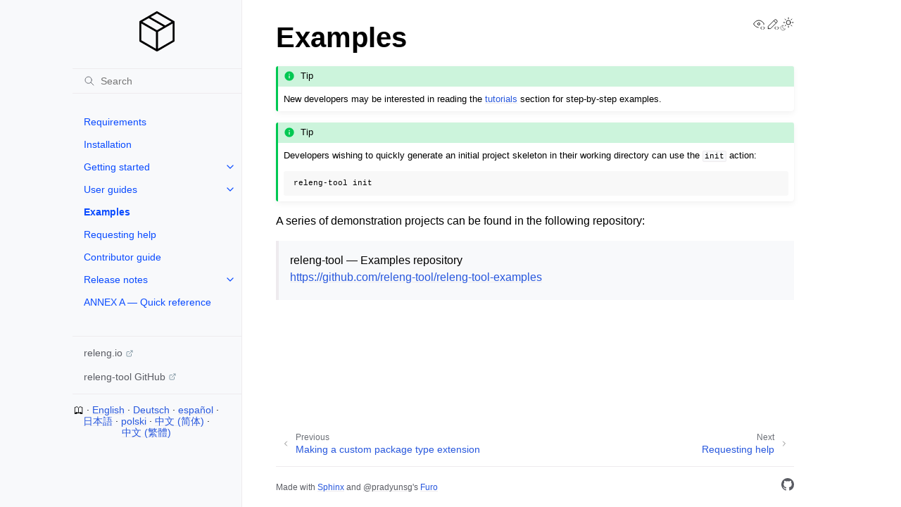

--- FILE ---
content_type: text/html; charset=utf-8
request_url: https://docs.releng.io/zh_Hans/examples/
body_size: 6477
content:
<!doctype html>
<html class="no-js" lang="zh-Hans" data-content_root="../">
  <head><meta charset="utf-8"/>
    <meta name="viewport" content="width=device-width,initial-scale=1"/>
    <meta name="color-scheme" content="light dark"><meta name="viewport" content="width=device-width, initial-scale=1" />
<link rel="search" title="Search" href="../search/" /><link rel="next" title="Requesting help" href="../help/" /><link rel="prev" title="Making a custom package type extension" href="../guides/extensions/making-a-custom-package-type/" />

    <!-- Generated with Sphinx 8.2.3 and Furo 2024.08.06 -->
        <title>Examples - releng-tool documentation</title>
      <link rel="stylesheet" type="text/css" href="../_static/pygments.css?v=8f2a1f02" />
    <link rel="stylesheet" type="text/css" href="../_static/styles/furo.css?v=354aac6f" />
    <link rel="stylesheet" type="text/css" href="../_static/tabs.css?v=4c969af8" />
    <link rel="stylesheet" type="text/css" href="../_static/theme_overrides.css?v=ebe3738c" />
    <link rel="stylesheet" type="text/css" href="../_static/styles/furo-extensions.css?v=302659d7" />
    
    


<style>
  body {
    --color-code-background: #f8f8f8;
  --color-code-foreground: black;
  
  }
  @media not print {
    body[data-theme="dark"] {
      --color-code-background: #202020;
  --color-code-foreground: #d0d0d0;
  
    }
    @media (prefers-color-scheme: dark) {
      body:not([data-theme="light"]) {
        --color-code-background: #202020;
  --color-code-foreground: #d0d0d0;
  
      }
    }
  }
</style></head>
  <body>
    
    <script>
      document.body.dataset.theme = localStorage.getItem("theme") || "auto";
    </script>
    

<svg xmlns="http://www.w3.org/2000/svg" style="display: none;">
  <symbol id="svg-toc" viewBox="0 0 24 24">
    <title>Contents</title>
    <svg stroke="currentColor" fill="currentColor" stroke-width="0" viewBox="0 0 1024 1024">
      <path d="M408 442h480c4.4 0 8-3.6 8-8v-56c0-4.4-3.6-8-8-8H408c-4.4 0-8 3.6-8 8v56c0 4.4 3.6 8 8 8zm-8 204c0 4.4 3.6 8 8 8h480c4.4 0 8-3.6 8-8v-56c0-4.4-3.6-8-8-8H408c-4.4 0-8 3.6-8 8v56zm504-486H120c-4.4 0-8 3.6-8 8v56c0 4.4 3.6 8 8 8h784c4.4 0 8-3.6 8-8v-56c0-4.4-3.6-8-8-8zm0 632H120c-4.4 0-8 3.6-8 8v56c0 4.4 3.6 8 8 8h784c4.4 0 8-3.6 8-8v-56c0-4.4-3.6-8-8-8zM115.4 518.9L271.7 642c5.8 4.6 14.4.5 14.4-6.9V388.9c0-7.4-8.5-11.5-14.4-6.9L115.4 505.1a8.74 8.74 0 0 0 0 13.8z"/>
    </svg>
  </symbol>
  <symbol id="svg-menu" viewBox="0 0 24 24">
    <title>Menu</title>
    <svg xmlns="http://www.w3.org/2000/svg" viewBox="0 0 24 24" fill="none" stroke="currentColor"
      stroke-width="2" stroke-linecap="round" stroke-linejoin="round" class="feather-menu">
      <line x1="3" y1="12" x2="21" y2="12"></line>
      <line x1="3" y1="6" x2="21" y2="6"></line>
      <line x1="3" y1="18" x2="21" y2="18"></line>
    </svg>
  </symbol>
  <symbol id="svg-arrow-right" viewBox="0 0 24 24">
    <title>Expand</title>
    <svg xmlns="http://www.w3.org/2000/svg" viewBox="0 0 24 24" fill="none" stroke="currentColor"
      stroke-width="2" stroke-linecap="round" stroke-linejoin="round" class="feather-chevron-right">
      <polyline points="9 18 15 12 9 6"></polyline>
    </svg>
  </symbol>
  <symbol id="svg-sun" viewBox="0 0 24 24">
    <title>Light mode</title>
    <svg xmlns="http://www.w3.org/2000/svg" viewBox="0 0 24 24" fill="none" stroke="currentColor"
      stroke-width="1" stroke-linecap="round" stroke-linejoin="round" class="feather-sun">
      <circle cx="12" cy="12" r="5"></circle>
      <line x1="12" y1="1" x2="12" y2="3"></line>
      <line x1="12" y1="21" x2="12" y2="23"></line>
      <line x1="4.22" y1="4.22" x2="5.64" y2="5.64"></line>
      <line x1="18.36" y1="18.36" x2="19.78" y2="19.78"></line>
      <line x1="1" y1="12" x2="3" y2="12"></line>
      <line x1="21" y1="12" x2="23" y2="12"></line>
      <line x1="4.22" y1="19.78" x2="5.64" y2="18.36"></line>
      <line x1="18.36" y1="5.64" x2="19.78" y2="4.22"></line>
    </svg>
  </symbol>
  <symbol id="svg-moon" viewBox="0 0 24 24">
    <title>Dark mode</title>
    <svg xmlns="http://www.w3.org/2000/svg" viewBox="0 0 24 24" fill="none" stroke="currentColor"
      stroke-width="1" stroke-linecap="round" stroke-linejoin="round" class="icon-tabler-moon">
      <path stroke="none" d="M0 0h24v24H0z" fill="none" />
      <path d="M12 3c.132 0 .263 0 .393 0a7.5 7.5 0 0 0 7.92 12.446a9 9 0 1 1 -8.313 -12.454z" />
    </svg>
  </symbol>
  <symbol id="svg-sun-with-moon" viewBox="0 0 24 24">
    <title>Auto light/dark, in light mode</title>
    <svg xmlns="http://www.w3.org/2000/svg" viewBox="0 0 24 24" fill="none" stroke="currentColor"
      stroke-width="1" stroke-linecap="round" stroke-linejoin="round"
      class="icon-custom-derived-from-feather-sun-and-tabler-moon">
      <path style="opacity: 50%" d="M 5.411 14.504 C 5.471 14.504 5.532 14.504 5.591 14.504 C 3.639 16.319 4.383 19.569 6.931 20.352 C 7.693 20.586 8.512 20.551 9.25 20.252 C 8.023 23.207 4.056 23.725 2.11 21.184 C 0.166 18.642 1.702 14.949 4.874 14.536 C 5.051 14.512 5.231 14.5 5.411 14.5 L 5.411 14.504 Z"/>
      <line x1="14.5" y1="3.25" x2="14.5" y2="1.25"/>
      <line x1="14.5" y1="15.85" x2="14.5" y2="17.85"/>
      <line x1="10.044" y1="5.094" x2="8.63" y2="3.68"/>
      <line x1="19" y1="14.05" x2="20.414" y2="15.464"/>
      <line x1="8.2" y1="9.55" x2="6.2" y2="9.55"/>
      <line x1="20.8" y1="9.55" x2="22.8" y2="9.55"/>
      <line x1="10.044" y1="14.006" x2="8.63" y2="15.42"/>
      <line x1="19" y1="5.05" x2="20.414" y2="3.636"/>
      <circle cx="14.5" cy="9.55" r="3.6"/>
    </svg>
  </symbol>
  <symbol id="svg-moon-with-sun" viewBox="0 0 24 24">
    <title>Auto light/dark, in dark mode</title>
    <svg xmlns="http://www.w3.org/2000/svg" viewBox="0 0 24 24" fill="none" stroke="currentColor"
      stroke-width="1" stroke-linecap="round" stroke-linejoin="round"
      class="icon-custom-derived-from-feather-sun-and-tabler-moon">
      <path d="M 8.282 7.007 C 8.385 7.007 8.494 7.007 8.595 7.007 C 5.18 10.184 6.481 15.869 10.942 17.24 C 12.275 17.648 13.706 17.589 15 17.066 C 12.851 22.236 5.91 23.143 2.505 18.696 C -0.897 14.249 1.791 7.786 7.342 7.063 C 7.652 7.021 7.965 7 8.282 7 L 8.282 7.007 Z"/>
      <line style="opacity: 50%" x1="18" y1="3.705" x2="18" y2="2.5"/>
      <line style="opacity: 50%" x1="18" y1="11.295" x2="18" y2="12.5"/>
      <line style="opacity: 50%" x1="15.316" y1="4.816" x2="14.464" y2="3.964"/>
      <line style="opacity: 50%" x1="20.711" y1="10.212" x2="21.563" y2="11.063"/>
      <line style="opacity: 50%" x1="14.205" y1="7.5" x2="13.001" y2="7.5"/>
      <line style="opacity: 50%" x1="21.795" y1="7.5" x2="23" y2="7.5"/>
      <line style="opacity: 50%" x1="15.316" y1="10.184" x2="14.464" y2="11.036"/>
      <line style="opacity: 50%" x1="20.711" y1="4.789" x2="21.563" y2="3.937"/>
      <circle style="opacity: 50%" cx="18" cy="7.5" r="2.169"/>
    </svg>
  </symbol>
  <symbol id="svg-pencil" viewBox="0 0 24 24">
    <svg xmlns="http://www.w3.org/2000/svg" viewBox="0 0 24 24" fill="none" stroke="currentColor"
      stroke-width="1" stroke-linecap="round" stroke-linejoin="round" class="icon-tabler-pencil-code">
      <path d="M4 20h4l10.5 -10.5a2.828 2.828 0 1 0 -4 -4l-10.5 10.5v4" />
      <path d="M13.5 6.5l4 4" />
      <path d="M20 21l2 -2l-2 -2" />
      <path d="M17 17l-2 2l2 2" />
    </svg>
  </symbol>
  <symbol id="svg-eye" viewBox="0 0 24 24">
    <svg xmlns="http://www.w3.org/2000/svg" viewBox="0 0 24 24" fill="none" stroke="currentColor"
      stroke-width="1" stroke-linecap="round" stroke-linejoin="round" class="icon-tabler-eye-code">
      <path stroke="none" d="M0 0h24v24H0z" fill="none" />
      <path d="M10 12a2 2 0 1 0 4 0a2 2 0 0 0 -4 0" />
      <path
        d="M11.11 17.958c-3.209 -.307 -5.91 -2.293 -8.11 -5.958c2.4 -4 5.4 -6 9 -6c3.6 0 6.6 2 9 6c-.21 .352 -.427 .688 -.647 1.008" />
      <path d="M20 21l2 -2l-2 -2" />
      <path d="M17 17l-2 2l2 2" />
    </svg>
  </symbol>
</svg>

<input type="checkbox" class="sidebar-toggle" name="__navigation" id="__navigation">
<input type="checkbox" class="sidebar-toggle" name="__toc" id="__toc">
<label class="overlay sidebar-overlay" for="__navigation">
  <div class="visually-hidden">Hide navigation sidebar</div>
</label>
<label class="overlay toc-overlay" for="__toc">
  <div class="visually-hidden">Hide table of contents sidebar</div>
</label>

<a class="skip-to-content muted-link" href="#furo-main-content">Skip to content</a>



<div class="page">
  <header class="mobile-header">
    <div class="header-left">
      <label class="nav-overlay-icon" for="__navigation">
        <div class="visually-hidden">Toggle site navigation sidebar</div>
        <i class="icon"><svg><use href="#svg-menu"></use></svg></i>
      </label>
    </div>
    <div class="header-center">
      <a href="../"><div class="brand">releng-tool  documentation</div></a>
    </div>
    <div class="header-right">
      <div class="theme-toggle-container theme-toggle-header">
        <button class="theme-toggle">
          <div class="visually-hidden">Toggle Light / Dark / Auto color theme</div>
          <svg class="theme-icon-when-auto-light"><use href="#svg-sun-with-moon"></use></svg>
          <svg class="theme-icon-when-auto-dark"><use href="#svg-moon-with-sun"></use></svg>
          <svg class="theme-icon-when-dark"><use href="#svg-moon"></use></svg>
          <svg class="theme-icon-when-light"><use href="#svg-sun"></use></svg>
        </button>
      </div>
      <label class="toc-overlay-icon toc-header-icon no-toc" for="__toc">
        <div class="visually-hidden">Toggle table of contents sidebar</div>
        <i class="icon"><svg><use href="#svg-toc"></use></svg></i>
      </label>
    </div>
  </header>
  <aside class="sidebar-drawer">
    <div class="sidebar-container">
      
      <div class="sidebar-sticky"><a class="sidebar-brand" href="../">
  

<div class="sidebar-logo-container">
    <svg xmlns="http://www.w3.org/2000/svg" viewBox="0 0 7 8.02" class="sidebar-logo" alt="releng-tool">
        <path d="M3.48 0a.2.2 0 0 0-.01 0 .2.2 0 0 0-.1.04l-1.6.93a.2.2 0 0 0-.05.03l-1.6.92a.2.2 0 0 0-.01.01.2.2 0 0 0-.02.01.2.2 0 0 0-.02.02.2.2 0 0 0-.02.01V2a.2.2 0 0 0-.03 0 .2.2 0 0 0-.02.04.2.2 0 0 0 0 .02v.01a.2.2 0 0 0 0 .03.2.2 0 0 0 0 .02.2.2 0 0 0 0 .02V5.9c0 .04 0 .07.02.1v.02a.2.2 0 0 0 .02.04l.08.05 3.25 1.88h.01V8h.02l.01.02a.2.2 0 0 0 .12.01.2.2 0 0 0 .02 0h.02A.2.2 0 0 0 3.61 8h.02l3.24-1.9a.2.2 0 0 0 .1-.07V6l.01-.02A.2.2 0 0 0 7 5.9V2.14a.2.2 0 0 0 0-.02.2.2 0 0 0 0-.02.2.2 0 0 0 0-.03.2.2 0 0 0-.01-.02.2.2 0 0 0-.07-.1H6.9l-.01-.01h-.01v-.01h-.02L3.62.05A.2.2 0 0 0 3.48 0Zm.02.43 2.9 1.68-1.26.72-2.91-1.67Zm-1.65.95 2.91 1.68-1.26.73L.6 2.1ZM.4 2.45l2.9 1.68v3.36L.4 5.8Zm6.2 0v3.36L3.7 7.49V4.13Z" style="fill:var(--color-foreground-primary)"/>
    </svg>
</div>


</a><form class="sidebar-search-container" method="get" action="../search/" role="search">
  <input class="sidebar-search" placeholder="Search" name="q" aria-label="Search">
  <input type="hidden" name="check_keywords" value="yes">
  <input type="hidden" name="area" value="default">
</form>
<div id="searchbox"></div><div class="sidebar-scroll"><div class="sidebar-tree">
  <ul class="current">
<li class="toctree-l1"><a class="reference internal" href="../requirements/">Requirements</a></li>
<li class="toctree-l1"><a class="reference internal" href="../install/">Installation</a></li>
<li class="toctree-l1 has-children"><a class="reference internal" href="../getting-started/getting-started/">Getting started</a><input class="toctree-checkbox" id="toctree-checkbox-1" name="toctree-checkbox-1" role="switch" type="checkbox"/><label for="toctree-checkbox-1"><div class="visually-hidden">Toggle navigation of Getting started</div><i class="icon"><svg><use href="#svg-arrow-right"></use></svg></i></label><ul>
<li class="toctree-l2"><a class="reference internal" href="../getting-started/prelude/">Prelude</a></li>
<li class="toctree-l2 has-children"><a class="reference internal" href="../getting-started/tutorials/">Tutorials</a><input class="toctree-checkbox" id="toctree-checkbox-2" name="toctree-checkbox-2" role="switch" type="checkbox"/><label for="toctree-checkbox-2"><div class="visually-hidden">Toggle navigation of Tutorials</div><i class="icon"><svg><use href="#svg-arrow-right"></use></svg></i></label><ul>
<li class="toctree-l3"><a class="reference internal" href="../getting-started/tutorial-basic/">Tutorial "Basic packages"</a></li>
<li class="toctree-l3"><a class="reference internal" href="../getting-started/tutorial-sdl/">Tutorial "An SDL example"</a></li>
<li class="toctree-l3"><a class="reference internal" href="../getting-started/tutorial-toolchain/">Tutorial "A toolchain example"</a></li>
</ul>
</li>
<li class="toctree-l2"><a class="reference internal" href="../getting-started/rebuilds/">Understanding rebuilds</a></li>
<li class="toctree-l2"><a class="reference internal" href="../getting-started/fetching/">Understanding fetching</a></li>
</ul>
</li>
<li class="toctree-l1 has-children"><a class="reference internal" href="../guides/guides/">User guides</a><input class="toctree-checkbox" id="toctree-checkbox-3" name="toctree-checkbox-3" role="switch" type="checkbox"/><label for="toctree-checkbox-3"><div class="visually-hidden">Toggle navigation of User guides</div><i class="icon"><svg><use href="#svg-arrow-right"></use></svg></i></label><ul>
<li class="toctree-l2"><a class="reference internal" href="../guides/arguments/">Arguments</a></li>
<li class="toctree-l2"><a class="reference internal" href="../guides/configuration/">Configuration</a></li>
<li class="toctree-l2"><a class="reference internal" href="../guides/environment/">Environment variables</a></li>
<li class="toctree-l2 has-children"><a class="reference internal" href="../guides/packages/packages/">Packages</a><input class="toctree-checkbox" id="toctree-checkbox-4" name="toctree-checkbox-4" role="switch" type="checkbox"/><label for="toctree-checkbox-4"><div class="visually-hidden">Toggle navigation of Packages</div><i class="icon"><svg><use href="#svg-arrow-right"></use></svg></i></label><ul>
<li class="toctree-l3"><a class="reference internal" href="../guides/packages/common-pkg-options/">Common options</a></li>
<li class="toctree-l3"><a class="reference internal" href="../guides/packages/advanced-pkg-options/">Advanced options</a></li>
<li class="toctree-l3"><a class="reference internal" href="../guides/packages/system-pkg-options/">System-specific options</a></li>
<li class="toctree-l3"><a class="reference internal" href="../guides/packages/bootstrapping/">Bootstrapping</a></li>
<li class="toctree-l3"><a class="reference internal" href="../guides/packages/post-processing/">Post-processing</a></li>
<li class="toctree-l3"><a class="reference internal" href="../guides/packages/site-definitions/">Site definitions</a></li>
<li class="toctree-l3"><a class="reference internal" href="../guides/packages/hash-file/">Hash file</a></li>
<li class="toctree-l3"><a class="reference internal" href="../guides/packages/ascii-armor/">ASCII armor</a></li>
<li class="toctree-l3"><a class="reference internal" href="../guides/packages/pkg-type-script/">Script package (default)</a></li>
<li class="toctree-l3"><a class="reference internal" href="../guides/packages/pkg-type-autotools/">Autotools package</a></li>
<li class="toctree-l3"><a class="reference internal" href="../guides/packages/pkg-type-cargo/">Cargo package</a></li>
<li class="toctree-l3"><a class="reference internal" href="../guides/packages/pkg-type-cmake/">CMake package</a></li>
<li class="toctree-l3"><a class="reference internal" href="../guides/packages/pkg-type-make/">Make package</a></li>
<li class="toctree-l3"><a class="reference internal" href="../guides/packages/pkg-type-meson/">Meson package</a></li>
<li class="toctree-l3"><a class="reference internal" href="../guides/packages/pkg-type-python/">Python package</a></li>
<li class="toctree-l3"><a class="reference internal" href="../guides/packages/pkg-type-scons/">SCons package</a></li>
<li class="toctree-l3"><a class="reference internal" href="../guides/packages/deprecated-pkg-options/">Deprecated options</a></li>
</ul>
</li>
<li class="toctree-l2"><a class="reference internal" href="../guides/post-processing/">Post-processing</a></li>
<li class="toctree-l2"><a class="reference internal" href="../guides/script-helpers/">Script helpers</a></li>
<li class="toctree-l2"><a class="reference internal" href="../guides/licenses/">Licenses</a></li>
<li class="toctree-l2 has-children"><a class="reference internal" href="../guides/tips/tips/">Tips</a><input class="toctree-checkbox" id="toctree-checkbox-5" name="toctree-checkbox-5" role="switch" type="checkbox"/><label for="toctree-checkbox-5"><div class="visually-hidden">Toggle navigation of Tips</div><i class="icon"><svg><use href="#svg-arrow-right"></use></svg></i></label><ul>
<li class="toctree-l3"><a class="reference internal" href="../guides/tips/offline-builds/">Offline builds</a></li>
<li class="toctree-l3"><a class="reference internal" href="../guides/tips/parallel-builds/">Parallel builds</a></li>
<li class="toctree-l3"><a class="reference internal" href="../guides/tips/privileged-builds/">Privileged builds</a></li>
<li class="toctree-l3"><a class="reference internal" href="../guides/tips/license-generation/">License generation</a></li>
<li class="toctree-l3"><a class="reference internal" href="../guides/tips/alternative-extensions/">Alternative extensions</a></li>
<li class="toctree-l3"><a class="reference internal" href="../guides/tips/vcs-ignore/">VCS Ignore</a></li>
</ul>
</li>
<li class="toctree-l2 has-children"><a class="reference internal" href="../guides/advanced-guides/">Advanced</a><input class="toctree-checkbox" id="toctree-checkbox-6" name="toctree-checkbox-6" role="switch" type="checkbox"/><label for="toctree-checkbox-6"><div class="visually-hidden">Toggle navigation of Advanced</div><i class="icon"><svg><use href="#svg-arrow-right"></use></svg></i></label><ul>
<li class="toctree-l3"><a class="reference internal" href="../guides/patching/">Patching</a></li>
<li class="toctree-l3"><a class="reference internal" href="../guides/intern-extern-pkgs/">Internal/external packages</a></li>
<li class="toctree-l3"><a class="reference internal" href="../guides/development-mode/">Development mode</a></li>
<li class="toctree-l3"><a class="reference internal" href="../guides/local-sources-mode/">Local-sources mode</a></li>
<li class="toctree-l3"><a class="reference internal" href="../guides/profiles/">Profiles</a></li>
<li class="toctree-l3"><a class="reference internal" href="../guides/configuration-overrides/">Configuration overrides</a></li>
<li class="toctree-l3 has-children"><a class="reference internal" href="../guides/quirks/quirks/">Quirks</a><input class="toctree-checkbox" id="toctree-checkbox-7" name="toctree-checkbox-7" role="switch" type="checkbox"/><label for="toctree-checkbox-7"><div class="visually-hidden">Toggle navigation of Quirks</div><i class="icon"><svg><use href="#svg-arrow-right"></use></svg></i></label><ul>
<li class="toctree-l4"><a class="reference internal" href="../guides/quirks/quirk-bzr-certifi/">releng.bzr.certifi</a></li>
<li class="toctree-l4"><a class="reference internal" href="../guides/quirks/quirk-cmake-disable_direct_includes/">releng.cmake.disable_direct_includes</a></li>
<li class="toctree-l4"><a class="reference internal" href="../guides/quirks/quirk-cmake-disable_parallel_option/">releng.cmake.disable_parallel_option</a></li>
<li class="toctree-l4"><a class="reference internal" href="../guides/quirks/quirk-disable_devmode_ignore_cache/">releng.disable_devmode_ignore_cache</a></li>
<li class="toctree-l4"><a class="reference internal" href="../guides/quirks/quirk-disable_local_site_warn/">releng.disable_local_site_warn</a></li>
<li class="toctree-l4"><a class="reference internal" href="../guides/quirks/quirk-disable_prerequisites_check/">releng.disable_prerequisites_check</a></li>
<li class="toctree-l4"><a class="reference internal" href="../guides/quirks/quirk-disable_remote_configs/">releng.disable_remote_configs</a></li>
<li class="toctree-l4"><a class="reference internal" href="../guides/quirks/quirk-disable_remote_scripts/">releng.disable_remote_scripts</a></li>
<li class="toctree-l4"><a class="reference internal" href="../guides/quirks/quirk-disable_spdx_check/">releng.disable_spdx_check</a></li>
<li class="toctree-l4"><a class="reference internal" href="../guides/quirks/quirk-disable_verbose_patch/">releng.disable_verbose_patch</a></li>
<li class="toctree-l4"><a class="reference internal" href="../guides/quirks/quirk-git-no_depth/">releng.git.no_depth</a></li>
<li class="toctree-l4"><a class="reference internal" href="../guides/quirks/quirk-git-no_quick_fetch/">releng.git.no_quick_fetch</a></li>
<li class="toctree-l4"><a class="reference internal" href="../guides/quirks/quirk-git-replicate_cache/">releng.git.replicate_cache</a></li>
<li class="toctree-l4"><a class="reference internal" href="../guides/quirks/quirk-log-execute_args/">releng.log.execute_args</a></li>
<li class="toctree-l4"><a class="reference internal" href="../guides/quirks/quirk-log-execute_env/">releng.log.execute_env</a></li>
<li class="toctree-l4"><a class="reference internal" href="../guides/quirks/quirk-stats-no_pdf/">releng.stats.no_pdf</a></li>
</ul>
</li>
</ul>
</li>
<li class="toctree-l2 has-children"><a class="reference internal" href="../guides/extensions/extensions/">Extensions</a><input class="toctree-checkbox" id="toctree-checkbox-8" name="toctree-checkbox-8" role="switch" type="checkbox"/><label for="toctree-checkbox-8"><div class="visually-hidden">Toggle navigation of Extensions</div><i class="icon"><svg><use href="#svg-arrow-right"></use></svg></i></label><ul>
<li class="toctree-l3"><a class="reference internal" href="../guides/extensions/making-a-custom-post-build-action/">Making a custom post-build action extension</a></li>
<li class="toctree-l3"><a class="reference internal" href="../guides/extensions/making-a-custom-package-type/">Making a custom package type extension</a></li>
</ul>
</li>
</ul>
</li>
<li class="toctree-l1 current current-page"><a class="current reference internal" href="#">Examples</a></li>
<li class="toctree-l1"><a class="reference internal" href="../help/">Requesting help</a></li>
<li class="toctree-l1"><a class="reference internal" href="../contributors/">Contributor guide</a></li>
</ul>
<ul>
<li class="toctree-l1 has-children"><a class="reference internal" href="../release-notes/">Release notes</a><input class="toctree-checkbox" id="toctree-checkbox-9" name="toctree-checkbox-9" role="switch" type="checkbox"/><label for="toctree-checkbox-9"><div class="visually-hidden">Toggle navigation of Release notes</div><i class="icon"><svg><use href="#svg-arrow-right"></use></svg></i></label><ul>
<li class="toctree-l2"><a class="reference internal" href="../news/2025-08-03_02.06.00/">2.6 (2025-08-03)</a></li>
<li class="toctree-l2"><a class="reference internal" href="../news/2025-06-22_02.05.00/">2.5 (2025-06-22)</a></li>
<li class="toctree-l2"><a class="reference internal" href="../news/2025-05-31_02.04.00/">2.4 (2025-05-31)</a></li>
<li class="toctree-l2"><a class="reference internal" href="../news/2025-05-04_02.03.00/">2.3 (2025-05-04)</a></li>
<li class="toctree-l2"><a class="reference internal" href="../news/2025-03-29_02.02.00/">2.2 (2025-03-29)</a></li>
<li class="toctree-l2"><a class="reference internal" href="../news/2025-02-17_02.01.00/">2.1 (2025-02-17)</a></li>
<li class="toctree-l2"><a class="reference internal" href="../news/2025-02-09_02.00.00/">2.0 (2025-02-09)</a></li>
<li class="toctree-l2"><a class="reference internal" href="../news/2025-01-19_01.04.00/">1.4 (2025-01-19)</a></li>
<li class="toctree-l2"><a class="reference internal" href="../news/2024-08-01_01.03.00/">1.3 (2024-08-19)</a></li>
<li class="toctree-l2"><a class="reference internal" href="../news/2024-07-01_01.02.00/">1.2 (2024-07-01)</a></li>
<li class="toctree-l2"><a class="reference internal" href="../news/2024-03-29_01.01.00/">1.1 (2024-03-29)</a></li>
<li class="toctree-l2"><a class="reference internal" href="../news/2023-12-22_01.00.00/">1.0 (2023-12-22)</a></li>
<li class="toctree-l2"><a class="reference internal" href="../news/2023-08-06_00.17.00/">0.17 (2023-08-06)</a></li>
<li class="toctree-l2"><a class="reference internal" href="../news/2023-05-07_00.16.00/">0.16 (2023-05-07)</a></li>
<li class="toctree-l2"><a class="reference internal" href="../news/2023-02-12_00.15.00/">0.15 (2023-02-12)</a></li>
<li class="toctree-l2"><a class="reference internal" href="../news/2023-02-05_00.14.00/">0.14 (2023-02-05)</a></li>
<li class="toctree-l2"><a class="reference internal" href="../news/2022-08-10_00.13.00/">0.13 (2022-08-10)</a></li>
<li class="toctree-l2"><a class="reference internal" href="../news/2022-05-02_00.12.00/">0.12 (2022-05-02)</a></li>
<li class="toctree-l2"><a class="reference internal" href="../news/2022-02-26_00.11.00/">0.11 (2022-02-26)</a></li>
<li class="toctree-l2"><a class="reference internal" href="../news/2021-12-31_00.10.00/">0.10 (2021-12-31)</a></li>
</ul>
</li>
<li class="toctree-l1"><a class="reference internal" href="../annex-a/">ANNEX A — Quick reference</a></li>
</ul>

</div>

<div class="sidebar-scroll">
  <div class="sidebar-tree">
    <hr class="injected-sidebar-tree-spacer" />
    <ul>
      <li><a class="reference external" href="https://releng.io/">releng.io</a></li>
      <li><a class="reference external" href="https://github.com/releng-tool/releng-tool">releng-tool GitHub</a></li>
    </ul>

    <hr class="injected-sidebar-tree-spacer" />
    <div class="injected-sidebar-i8n">
      🕮

      · <a class="notranslate" href="https://docs.releng.io/en/">English</a>

      · <a class="notranslate" href="https://docs.releng.io/de/">Deutsch</a>

      · <a class="notranslate" href="https://docs.releng.io/es/">español</a>

      · <a class="notranslate" href="https://docs.releng.io/ja/">日本語</a>

      · <a class="notranslate" href="https://docs.releng.io/pl/">polski</a>

      · <a class="notranslate" href="https://docs.releng.io/zh_Hans/">中文 (简体)</a>

      · <a class="notranslate" href="https://docs.releng.io/zh_Hant/">中文 (繁體)</a>

    </div>

  </div>
</div>
</div>

      </div>
      
    </div>
  </aside>
  <div class="main">
    <div class="content">
      <div class="article-container">
        <a href="#" class="back-to-top muted-link">
          <svg xmlns="http://www.w3.org/2000/svg" viewBox="0 0 24 24">
            <path d="M13 20h-2V8l-5.5 5.5-1.42-1.42L12 4.16l7.92 7.92-1.42 1.42L13 8v12z"></path>
          </svg>
          <span>Back to top</span>
        </a>
        <div class="content-icon-container">
          <div class="view-this-page">
  <a class="muted-link" href="https://github.com/releng-tool/releng-tool-docs/blob/main/content/examples.md?plain=true" title="View this page">
    <svg><use href="#svg-eye"></use></svg>
    <span class="visually-hidden">View this page</span>
  </a>
</div><div class="edit-this-page">
  <a class="muted-link" href="https://github.com/releng-tool/releng-tool-docs/edit/main/content/examples.md" title="Edit this page">
    <svg><use href="#svg-pencil"></use></svg>
    <span class="visually-hidden">Edit this page</span>
  </a>
</div><div class="theme-toggle-container theme-toggle-content">
            <button class="theme-toggle">
              <div class="visually-hidden">Toggle Light / Dark / Auto color theme</div>
              <svg class="theme-icon-when-auto-light"><use href="#svg-sun-with-moon"></use></svg>
              <svg class="theme-icon-when-auto-dark"><use href="#svg-moon-with-sun"></use></svg>
              <svg class="theme-icon-when-dark"><use href="#svg-moon"></use></svg>
              <svg class="theme-icon-when-light"><use href="#svg-sun"></use></svg>
            </button>
          </div>
          <label class="toc-overlay-icon toc-content-icon no-toc" for="__toc">
            <div class="visually-hidden">Toggle table of contents sidebar</div>
            <i class="icon"><svg><use href="#svg-toc"></use></svg></i>
          </label>
        </div>
        <article role="main" id="furo-main-content">
          <section id="examples">
<h1>Examples<a class="headerlink" href="#examples" title="Link to this heading">¶</a></h1>
<div class="admonition tip">
<p class="admonition-title">Tip</p>
<p>New developers may be interested in reading the
<a class="reference internal" href="../getting-started/tutorials/"><span class="doc std std-doc">tutorials</span></a> section for step-by-step examples.</p>
</div>
<div class="admonition tip">
<p class="admonition-title">Tip</p>
<p>Developers wishing to quickly generate an initial project skeleton in
their working directory can use the <code class="docutils literal notranslate"><span class="pre">init</span></code> action:</p>
<div class="highlight-shell notranslate"><div class="highlight"><pre><span></span>releng-tool<span class="w"> </span>init
</pre></div>
</div>
</div>
<p>A series of demonstration projects can be found in the following repository:</p>
<blockquote>
<div><p>releng-tool — Examples repository <br />
<a class="reference external" href="https://github.com/releng-tool/releng-tool-examples">https://github.com/releng-tool/releng-tool-examples</a></p>
</div></blockquote>
</section>

        </article>
      </div>
      <footer>
        
        <div class="related-pages">
          <a class="next-page" href="../help/">
              <div class="page-info">
                <div class="context">
                  <span>Next</span>
                </div>
                <div class="title">Requesting help</div>
              </div>
              <svg class="furo-related-icon"><use href="#svg-arrow-right"></use></svg>
            </a>
          <a class="prev-page" href="../guides/extensions/making-a-custom-package-type/">
              <svg class="furo-related-icon"><use href="#svg-arrow-right"></use></svg>
              <div class="page-info">
                <div class="context">
                  <span>Previous</span>
                </div>
                
                <div class="title">Making a custom package type extension</div>
                
              </div>
            </a>
        </div>
        <div class="bottom-of-page">
          <div class="left-details">
            Made with <a href="https://www.sphinx-doc.org/">Sphinx</a> and <a class="muted-link" href="https://pradyunsg.me">@pradyunsg</a>'s
            
            <a href="https://github.com/pradyunsg/furo">Furo</a>
            
          </div>
          <div class="right-details">
            <div class="icons">
              <a class="muted-link " href="https://github.com/releng-tool/releng-tool" aria-label="GitHub">
<svg stroke="currentColor" fill="currentColor" stroke-width="0" viewBox="0 0 16 16">
    <path fill-rule="evenodd" d="M8 0C3.58 0 0 3.58 0 8c0 3.54 2.29 6.53 5.47 7.59.4.07.55-.17.55-.38 0-.19-.01-.82-.01-1.49-2.01.37-2.53-.49-2.69-.94-.09-.23-.48-.94-.82-1.13-.28-.15-.68-.52-.01-.53.63-.01 1.08.58 1.23.82.72 1.21 1.87.87 2.33.66.07-.52.28-.87.51-1.07-1.78-.2-3.64-.89-3.64-3.95 0-.87.31-1.59.82-2.15-.08-.2-.36-1.02.08-2.12 0 0 .67-.21 2.2.82.64-.18 1.32-.27 2-.27.68 0 1.36.09 2 .27 1.53-1.04 2.2-.82 2.2-.82.44 1.1.16 1.92.08 2.12.51.56.82 1.27.82 2.15 0 3.07-1.87 3.75-3.65 3.95.29.25.54.73.54 1.48 0 1.07-.01 1.93-.01 2.2 0 .21.15.46.55.38A8.013 8.013 0 0 0 16 8c0-4.42-3.58-8-8-8z"></path>
</svg>
            </a>
              
            </div>
          </div>
        </div>
        
      </footer>
    </div>
    <aside class="toc-drawer no-toc">
      
      
      
    </aside>
  </div>
</div><script src="../_static/documentation_options.js?v=51a880cb"></script>
    <script src="../_static/doctools.js?v=9bcbadda"></script>
    <script src="../_static/sphinx_highlight.js?v=dc90522c"></script>
    <script src="../_static/scripts/furo.js?v=5fa4622c"></script>
    <script src="../_static/tabs.js?v=3ee01567"></script>
    </body>
</html>

--- FILE ---
content_type: application/javascript; charset=utf-8
request_url: https://docs.releng.io/zh_Hans/_static/documentation_options.js?v=51a880cb
body_size: -315
content:
const DOCUMENTATION_OPTIONS = {
    VERSION: '',
    LANGUAGE: 'zh-Hans',
    COLLAPSE_INDEX: false,
    BUILDER: 'dirhtml',
    FILE_SUFFIX: '.html',
    LINK_SUFFIX: '.html',
    HAS_SOURCE: false,
    SOURCELINK_SUFFIX: '.txt',
    NAVIGATION_WITH_KEYS: true,
    SHOW_SEARCH_SUMMARY: true,
    ENABLE_SEARCH_SHORTCUTS: true,
};